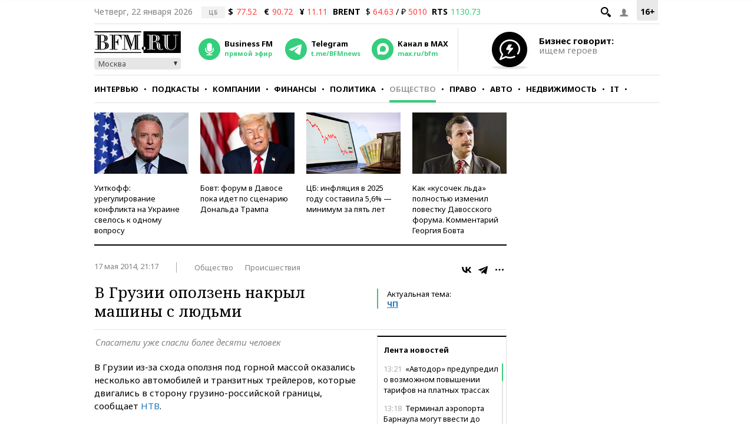

--- FILE ---
content_type: application/javascript
request_url: https://smi2.ru/counter/settings?payload=CMKIAhjsqO6pvjM6JGYwNDY1MDBjLWI2MjQtNGQxZi1hMDkzLWRkYWQ0NjM2ODBhMg&cb=_callbacks____0mkpb1aq1
body_size: 1517
content:
_callbacks____0mkpb1aq1("[base64]");